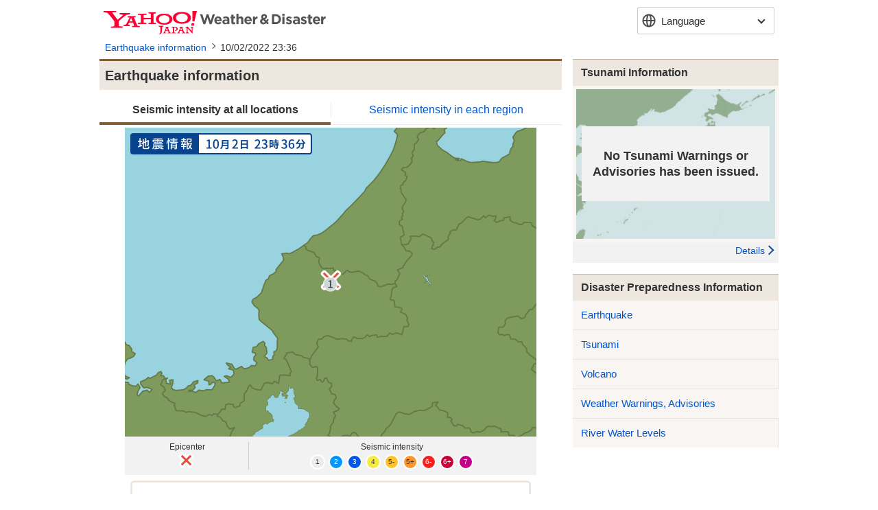

--- FILE ---
content_type: text/html
request_url: https://emergency-weather.yahoo.co.jp/weather/en/earthquake/20221002233644/
body_size: 4668
content:
<!DOCTYPE html>
<html lang="en">
<head>
    <meta charset="utf-8">
    
        
    

        
        <meta http-equiv="Content-Language" content="en">
        <meta name="viewport" content="width=device-width,initial-scale=1.0,maximum-scale=1.0,minimum-scale=1.0,user-scalable=no">
        <meta name="format-detection" content="telephone=no">
        <meta http-equiv="Content-Type" content="text/html; charset=utf-8">
        <meta http-equiv="Content-Style-Type" content="text/css">
        <meta http-equiv="Content-Script-Type" content="text/javascript">

        <meta property="og:type" content=“article>
        <meta property="og:image" content="https://s.yimg.jp/images/weather/social/emg_ogp.png">
        <meta property="og:site_name" content="Yahoo!天気・災害">
        <meta name="twitter:site" content="@Yahoo_weather">
        <meta property="fb:app_id" content="1508381029430745">
        <meta property="article:publisher" content="https://www.facebook.com/yahooweatherjp/">
    
        
        <link rel="stylesheet" href="https://s.yimg.jp/images/emg/meteo/css/meteo-2.2.0.css" media="all">
        <link rel="apple-touch-icon" href="https://s.yimg.jp/images/ipn/wcb/weather129.png">
        <link rel="shortcut icon" href="https://s.yimg.jp/c/icon/s/bsc/2.0/favicon.ico" type="image/vnd.microsoft.icon" />
        <link rel="icon" href="https://s.yimg.jp/c/icon/s/bsc/2.0/favicon.ico" type="image/vnd.microsoft.icon" />
    
        
        <script src="https://s.yimg.jp/l/jquery/3.7.0/jquery.min.js" type="text/javascript" charset="UTF-8"></script>
        <script src="https://s.yimg.jp/images/weather/js/meteo/yjw_meteo-2_1_2.js" type="text/javascript" charset="UTF-8"></script>
    
    
    
    <title>
        Earthquake information (10/02/2022 23:36) - Yahoo! Weather &amp; Disaster
    </title>
    <meta name="keywords" content="Earthquake information,disaster information,Yahoo">
    
    
        
            
            <meta name="description" content="Information on earthquakes that occurred on 10/02/2022 23:36. Maximum seismic intensity: 1 Epicenter region: Reihoku,  Fukui Prefecture. You can quickly find detailed information including the epicenter region, seismic intensity, and magnitude with map images and text.">
            
        
        
            
            <meta property="og:title" content="Earthquake information (10/02/2022 23:36, Maximum seismic intensity:1,Epicenter region:Reihoku,  Fukui Prefecture) - Yahoo! Weather &amp; Disaster">
            
        
        
            
            <meta property="og:description" content="Information on earthquakes that occurred on 10/02/2022 23:36. Maximum seismic intensity: 1 Epicenter region: Reihoku,  Fukui Prefecture. You can quickly find detailed information including the epicenter region, seismic intensity, and magnitude with map images and text.">
            
        
        <meta property="og:url" content="https://emergency-weather.yahoo.co.jp/weather/en/earthquake/20221002233644/">
        <link rel="canonical" href="https://emergency-weather.yahoo.co.jp/weather/en/earthquake/20221002233644/">
    
    
</head>
<body>



<div id="wrapper" class="earthquake">

    
    <header id="yjMusthead" >
        <div class="yjMusthead_logo">
            <h1 title="Yahoo! Weather &amp; Disaster">
                <a href="https://weather.yahoo.co.jp/weather/">Yahoo! Weather &amp; Disaster</a>
            </h1>
        </div>

        <div class="langSelect hide">
            <p>Language</p>
            <ul>
                
                <li><a href="/weather/ja/earthquake/20221002233644/" hreflang="ja">日本語</a></li>

                <li><strong>English</strong></li>
                

                
                <li><a href="/weather/zh-TW/earthquake/20221002233644/" hreflang="zh-TW">繁体中文</a></li>

                
                <li><a href="/weather/zh-CN/earthquake/20221002233644/" hreflang="zh-CN">簡体中文</a></li>

                
                <li><a href="/weather/ko/earthquake/20221002233644/" hreflang="ko">한국어</a></li>
            </ul>
        </div>

    </header>

    <div class="provider">
        <p>Provided by Yahoo! JAPAN</p>
    </div>


    
    
    

    
    <nav id="breadcrumbs">
    <ol>
            <li><a href="/weather/en/earthquake/">Earthquake information</a></li>
            <li>10/02/2022 23:36</li>
    </ol>
</nav>

    <!-- noscript -->
    <noscript>
        <p class="error js">For full functionality of this site it is necessary to enable JavaScript.</p>
    </noscript>
    <!-- /noscript -->

    <div id="contents">
        
        <section id="main">
            
    <div class="header large">
        <h1>Earthquake information</h1>
    </div>
    <!-- /.labelLarge -->

    <div class="earthquakeView image">
        
            <ul class="tabView_navi">
                <li class="tabView_item"><a href="#earthquake-01" class="point" data-param-name="t" data-param-value="1">Seismic intensity at all locations</a></li>
                <li class="tabView_item"><a href="#earthquake-02" class="area" data-param-name="t" data-param-value="2">Seismic intensity in each region</a></li>
            </ul>
        

        
            
                <div class="tabView_content" id="earthquake-01">
                    <img src="https://weather-pctr.c.yimg.jp/t/weather-img/earthquake/20221002233644/5d123634_1664721540_point.png" alt="earthquake.image.point.alt">
                    <div class="earthquakeView_legend earthquakeView_legend-point">
                        <dl class="earthquakeView_legend_epicenter">
                            <dt class="epicenter">Epicenter</dt>
                            <dd><ul><li><span class="icoEpicenter"><span class="epicenter">Epicenter</span></span></li></ul></dd>
                        </dl><!--/.earthquakeView_legend_epicenter-->
                        <dl class="earthquakeView_legend_si">
                            <dt>Seismic intensity</dt>
                            <dd class="earthquakeView_legend_list">
                                <ul>
                                    <li><span class="icon_si icon_si-1">1</span></li>
                                    <li><span class="icon_si icon_si-2">2</span></li>
                                    <li><span class="icon_si icon_si-3">3</span></li>
                                    <li><span class="icon_si icon_si-4">4</span></li>
                                    <li><span class="icon_si icon_si-5l">5-</span></li>
                                    <li><span class="icon_si icon_si-5s">5+</span></li>
                                    <li><span class="icon_si icon_si-6l">6-</span></li>
                                    <li><span class="icon_si icon_si-6s">6+</span></li>
                                    <li><span class="icon_si icon_si-7">7</span></li>
                                </ul>
                            </dd>
                        </dl><!--/.earthquakeView_legend_si-->
                    </div>
                </div>
            
                <div class="tabView_content" id="earthquake-02">
                    <img src="https://weather-pctr.c.yimg.jp/t/weather-img/earthquake/20221002233644/943d3c52_1664721540_area.png" alt="earthquake.image.area.alt">
                    <div class="earthquakeView_legend earthquakeView_legend-area">
                        <dl class="earthquakeView_legend_epicenter">
                            <dt class="epicenter">Epicenter</dt>
                            <dd><ul><li><span class="icoEpicenter"><span class="epicenter">Epicenter</span></span></li></ul></dd>
                        </dl><!--/.earthquakeView_legend_epicenter-->
                        <dl class="earthquakeView_legend_si">
                            <dt>Seismic intensity</dt>
                            <dd class="earthquakeView_legend_list">
                                <ul>
                                    <li><span class="icon_si icon_si-1">1</span></li>
                                    <li><span class="icon_si icon_si-2">2</span></li>
                                    <li><span class="icon_si icon_si-3">3</span></li>
                                    <li><span class="icon_si icon_si-4">4</span></li>
                                    <li><span class="icon_si icon_si-5l">5-</span></li>
                                    <li><span class="icon_si icon_si-5s">5+</span></li>
                                    <li><span class="icon_si icon_si-6l">6-</span></li>
                                    <li><span class="icon_si icon_si-6s">6+</span></li>
                                    <li><span class="icon_si icon_si-7">7</span></li>
                                </ul>
                            </dd>
                        </dl><!--/.earthquakeView_legend_si-->
                    </div>
                </div>
            
        

        
    </div>
    <!--/.earthquakeView-->

    <div class="overview overview-info">
        <p class="overview-info-text">
            <span class="occurred">Occurred at 10/02/2022 23:36 JST</span><br>
            <span class="text">This earthquake poses no tsunami risk.</span>
        </p>
    </div>
    <!--/.overview-->

    
        
        
        
    

    <ul class="info earthquakeInfo">
        <li class="earthquakeInfo-item">
            <dl class="earthquakeInfo-item-occurred">
                <dt class="occurred">Occurred at</dt>
                <dd>10/02/2022 23:36</dd>
            </dl>
        </li>
        <li class="earthquakeInfo-item">
            <dl class="earthquakeInfo-item-hypocenter">
                <dt class="hypocenter">Epicenter region</dt>
                <dd class="hypocenter">Reihoku,  Fukui Prefecture</dd>
                
            </dl>
        </li>
        <li class="earthquakeInfo-item">
            <dl class="earthquakeInfo-item-max">
                <dt class="max">Maximum seismic intensity</dt>
                <dd class="max">1</dd>
            </dl>
        </li>
        <li class="earthquakeInfo-item">
            <dl class="earthquakeInfo-item-magnitude">
                <dt class="magnitude">Magnitude</dt>
                <dd class="magnitude">2.9</dd>
            </dl>
        </li>
        <li class="earthquakeInfo-item">
            <dl class="earthquakeInfo-item-depth">
                <dt class="depth">Depth</dt>
                <dd class="depth">
                    
                    
                    10km
                </dd>
            </dl>
        </li>
        <li class="earthquakeInfo-item">
            <dl class="earthquakeInfo-item-latlng">
                <dt class="latlng">Latitude/Longitude</dt>
                <dd>
                    <span class="lat">36.1N</span><span class="lng">136.4E</span>
                </dd>
            </dl>
        </li>
    </ul>
    <!--/.earthquakeInfo-->

    <div class="seismicIntensity">
        <div class="header middle">
            <h2 class="title">Seismic intensity in each area</h2>
        </div>
        <div class="header small gray">
            <h3><span class="si">Seismic intensity</span>/<span class="area">Region where observed</span></h3>
        </div>

        <table class="seismicIntensity-list">
            <tr>
                <th class="seismicIntensity-list-number intensity-1">1</th>
                <td class="seismicIntensity-list-place">
                    <dl>
                        <dt class="pref">Fukui Prefecture</dt>
                        <dd class="area">
                            <ul>
                                <li class="point">Eiheiji Town</li>
                            </ul>
                        </dd>
                    </dl>
                </td>
            </tr>
        </table>
    </div>

    <div class="announcement">
        <p class="datetime">10/02 23:39</p>
        <p class="issued">Issued by the Japan Meteorological Agency (JMA)</p>
    </div>

    <!---避難場所マップへの誘導--->
    <div class="disasterAdditionalInfo">
        <dl class="disasterAdditionalInfo-message">
            <dt class="title">地震から避難するときは</dt>
            <dd class="message">津波警報が発表されたら、沿岸部からすぐに避難する</dd>
            <dd class="message">火災が発生していたら、火の手からできるだけ離れる</dd>
            <dd class="message">街なかを歩いて避難するなら、高いビルからは離れて歩く</dd>
        </dl>
        <div class="disasterAdditionalInfo-crisisMap">
            <a href="https://crisis.yahoo.co.jp/map/">
                <span>避難場所を検索する</span>
            </a>
        </div>
    </div>

    <div class="history">
        <div class="header middle">
            <h2 class="title">Earthquake history</h2>
        </div>

        <ul class="history-list" >
            <li class="history-list-item">
                <a class="history-list-item-link" href="https://emergency-weather.yahoo.co.jp/weather/en/earthquake/20260125155110/">
                    <ul class="history-list-item-detail">
                        <li class="history-list-item-occurred"><dl>
                            <dt class="occurred">Occurred at</dt>
                            <dd class="datetime">01/25/2026 15:50</dd>
                        </dl></li>
                        <li class="history-list-item-hypocenter"><dl>
                            <dt class="hypocenter">Epicenter region</dt>
                            <dd class="hypocenter">Off the west Coast of Ogasawara Islands</dd>
                        </dl></li>
                        <li class="history-list-item-max"><dl>
                            <dt class="max">Maximum seismic intensity</dt>
                            <dd class="max">1</dd>
                        </dl></li>
                        <li class="history-list-item-magnitude"><dl>
                            <dt class="magnitude">Magnitude</dt>
                            <dd class="magnitude">5.1</dd>
                        </dl></li>
                    </ul>
                </a>
            </li>
            <li class="history-list-item">
                <a class="history-list-item-link" href="https://emergency-weather.yahoo.co.jp/weather/en/earthquake/20260125154301/">
                    <ul class="history-list-item-detail">
                        <li class="history-list-item-occurred"><dl>
                            <dt class="occurred">Occurred at</dt>
                            <dd class="datetime">01/25/2026 15:43</dd>
                        </dl></li>
                        <li class="history-list-item-hypocenter"><dl>
                            <dt class="hypocenter">Epicenter region</dt>
                            <dd class="hypocenter">Southern Nagano Prefecture</dd>
                        </dl></li>
                        <li class="history-list-item-max"><dl>
                            <dt class="max">Maximum seismic intensity</dt>
                            <dd class="max">2</dd>
                        </dl></li>
                        <li class="history-list-item-magnitude"><dl>
                            <dt class="magnitude">Magnitude</dt>
                            <dd class="magnitude">3.3</dd>
                        </dl></li>
                    </ul>
                </a>
            </li>
            <li class="history-list-item">
                <a class="history-list-item-link" href="https://emergency-weather.yahoo.co.jp/weather/en/earthquake/20260125114716/">
                    <ul class="history-list-item-detail">
                        <li class="history-list-item-occurred"><dl>
                            <dt class="occurred">Occurred at</dt>
                            <dd class="datetime">01/25/2026 11:47</dd>
                        </dl></li>
                        <li class="history-list-item-hypocenter"><dl>
                            <dt class="hypocenter">Epicenter region</dt>
                            <dd class="hypocenter">Southern Ibaraki Prefecture</dd>
                        </dl></li>
                        <li class="history-list-item-max"><dl>
                            <dt class="max">Maximum seismic intensity</dt>
                            <dd class="max">2</dd>
                        </dl></li>
                        <li class="history-list-item-magnitude"><dl>
                            <dt class="magnitude">Magnitude</dt>
                            <dd class="magnitude">3.8</dd>
                        </dl></li>
                    </ul>
                </a>
            </li>
            <li class="history-list-item">
                <a class="history-list-item-link" href="https://emergency-weather.yahoo.co.jp/weather/en/earthquake/20260125114620/">
                    <ul class="history-list-item-detail">
                        <li class="history-list-item-occurred"><dl>
                            <dt class="occurred">Occurred at</dt>
                            <dd class="datetime">01/25/2026 11:46</dd>
                        </dl></li>
                        <li class="history-list-item-hypocenter"><dl>
                            <dt class="hypocenter">Epicenter region</dt>
                            <dd class="hypocenter">Southern Ibaraki Prefecture</dd>
                        </dl></li>
                        <li class="history-list-item-max"><dl>
                            <dt class="max">Maximum seismic intensity</dt>
                            <dd class="max">3</dd>
                        </dl></li>
                        <li class="history-list-item-magnitude"><dl>
                            <dt class="magnitude">Magnitude</dt>
                            <dd class="magnitude">4.2</dd>
                        </dl></li>
                    </ul>
                </a>
            </li>
            <li class="history-list-item">
                <a class="history-list-item-link" href="https://emergency-weather.yahoo.co.jp/weather/en/earthquake/20260125061907/">
                    <ul class="history-list-item-detail">
                        <li class="history-list-item-occurred"><dl>
                            <dt class="occurred">Occurred at</dt>
                            <dd class="datetime">01/25/2026 06:19</dd>
                        </dl></li>
                        <li class="history-list-item-hypocenter"><dl>
                            <dt class="hypocenter">Epicenter region</dt>
                            <dd class="hypocenter">Southern Rumoi Region, Hokkaido</dd>
                        </dl></li>
                        <li class="history-list-item-max"><dl>
                            <dt class="max">Maximum seismic intensity</dt>
                            <dd class="max">1</dd>
                        </dl></li>
                        <li class="history-list-item-magnitude"><dl>
                            <dt class="magnitude">Magnitude</dt>
                            <dd class="magnitude">1.9</dd>
                        </dl></li>
                    </ul>
                </a>
            </li>
        </ul>
    </div>
    <!-- /.history -->

    <div class="readMore">
        <ul>
            <li class="readMoreBtn"><a href="//typhoon.yahoo.co.jp/weather/jp/earthquake/list/">More</a></li>
        </ul>
    </div>
    <!-- /.readMore -->

        </section>
        <!--/#main-->

        
        <section id="sub">
            
    <aside class="tsunamiInfo">
        <div class="header middle">
            <h1>Tsunami Information</h1>
        </div>
        <ul class="tsunamiInfo-list">
            <li class="tsunamiInfo-list-map">
                <img src="https://weather-pctr.c.yimg.jp/t/weather-img/tsunami/nodata/japan.png?w=600&amp;h=450" alt="Tsunami map image">
                <div class="tsunamiAlert none">
                    
                    
                    <p class="message">No Tsunami Warnings or Advisories has been issued.</p>
                </div>
            </li>
            <li class="tsunamiInfo-list-link">
                <a class="link" href="https://emergency-weather.yahoo.co.jp/weather/en/tsunami/">Details</a>
            </li>
        </ul>
    </aside>
    

    
    <aside class="otherContents navigation">
            <div class="header middle otherContents-title">
                <h1>Disaster Preparedness Information</h1>
            </div>
            <ul class="otherContents-list">
                <li class="otherContents-list-item"><a href="/weather/en/earthquake/">Earthquake</a></li>
                <li class="otherContents-list-item"><a href="/weather/en/tsunami/">Tsunami</a></li>
                <li class="otherContents-list-item"><a href="/weather/en/volcano/">Volcano</a></li>
                <li class="otherContents-list-item"><a href="/weather/en/warn/">Weather Warnings, Advisories</a></li>
                <li class="otherContents-list-item"><a href="/weather/en/river/">River Water Levels</a></li>
            </ul>
        </aside>
    
           
            <aside class="otherContents relatedLinks">
                <div class="header middle otherContents-title">
                    <h1>関連リンク</h1>
                </div>
                <ul class="otherContents-list">
                    <li class="otherContents-list-item">
                        <a class="relatedLinks-link" href="https://emg.yahoo.co.jp/notebook/contents/disaster/earthquake.html">
                            <dl class="relatedLinks-list">
                                <dt class="relatedLinks-title">地震に備える</dt>
                                <dd class="relatedLinks-text">地震の「発生〜直後」にとるべき行動や「避難」の判断や仕方について掲載</dd>
                            </dl>
                        </a>
                    </li>
                    <li class="otherContents-list-item">
                        <a class="relatedLinks-link" href="https://emg.yahoo.co.jp/notebook/hazardmap/">
                            <dl class="relatedLinks-list">
                                <dt class="relatedLinks-title">ハザードマップ</dt>
                                <dd class="relatedLinks-text">身の回りの災害リスクを確認</dd>
                            </dl>
                        </a>
                    </li>
                    <li class="otherContents-list-item">
                        <a class="relatedLinks-link" href="https://transit.yahoo.co.jp/traininfo/top">
                            <dl class="relatedLinks-list">
                                <dt class="relatedLinks-title">運行情報</dt>
                                <dd class="relatedLinks-text">日本全国で現在発生している鉄道運行情報や主要空港のフライト情報</dd>
                            </dl>
                        </a>
                    </li>
                    <li class="otherContents-list-item">
                        <a class="relatedLinks-link" href="https://roadway.yahoo.co.jp/">
                            <dl class="relatedLinks-list">
                                <dt class="relatedLinks-title">道路交通情報</dt>
                                <dd class="relatedLinks-text">全国の高速道路の渋滞情報や通行止め・事故などの道路交通情報</dd>
                            </dl>
                        </a>
                    </li>
                </ul>
            </aside>
        
        
    <aside class="otherContents safetyConfirmation">
            <div class="header middle otherContents-title">
                <h1><span class="safetyConfirmation-title">安否確認サービス</span><span class="safetyConfirmation-subTitle">（外部サービス）</span></h1>
            </div>
            <ul class="otherContents-list">
                <li class="otherContents-list-item web171">
                    <dl class="safetyConfirmation-list">
                        <dt class="safetyConfirmation-title">災害用伝言板（web171）</dt>
                        <dd class="safetyConfirmation-text">インターネット上で安否情報を登録・確認できます。</dd>
                        <dd class="safetyConfirmation-button"><a class="linkButton" href="https://www.web171.jp/" target="_blank">災害用伝言板（web171）</a></dd>
                    </dl>
                </li>
                <li class="otherContents-list-item tel171">
                    <dl class="safetyConfirmation-list">
                        <dt class="safetyConfirmation-title">災害用伝言ダイヤル（171）</dt>
                        <dd class="safetyConfirmation-text">電話で安否情報を登録・確認できます。</dd>
                        <dd class="safetyConfirmation-button"><a class="telButton" href="tel:171">171に発信</a></dd>
                        <dd class="safetyConfirmation-link"><a href="https://emg.yahoo.co.jp/notebook/contact/howto171.html" target="_blank">利用手順を確認する</a></dd>
                    </dl>
                </li>
                <li class="otherContents-list-item google">
                    <dl class="safetyConfirmation-list">
                        <dt class="safetyConfirmation-title">Googleパーソンファインダー</dt>
                        <dd class="safetyConfirmation-text">名前や携帯電話番号をもとに安否情報を登録、確認ができます。</dd>
                        <dd class="safetyConfirmation-link"><a href="https://www.google.org/personfinder/japan" target="_blank">Googleパーソンファインダー</a></dd>
                    </dl>
                </li>
            </ul>
        </aside>

        </section>
        <!--/#sub-->
    </div>
    <!--/#contents-->

    
    
    
        <footer id="footer">
    <ul class="sp footerLinkTop">
        <li class="weather"><a href="https://weather.yahoo.co.jp/weather/">Home</a></li>
        <li class="yj"><a href="https://m.yahoo.co.jp/">Yahoo! JAPAN</a></li>
    </ul>

    <address class="pc footerLinkBottom">
        <a class="privacy" href="https://www.lycorp.co.jp/en/company/privacypolicy/">LY Corporation Privacy Policy</a> -
        <a class="privacy" href="https://privacy.lycorp.co.jp/en/">LY Corporation Privacy Center</a> -
        <a class="terms" href="https://www.lycorp.co.jp/en/company/terms/">Terms</a> -
        <a class="input" href="https://support.yahoo-net.jp/voc/s/weather">Feedback</a> -
        <a class="help" href="https://support.yahoo-net.jp/PccWeather/s/">Help/Contact</a>
    </address>

    <address class="sp footerLinkBottom">
        <a class="privacy" href="https://www.lycorp.co.jp/en/company/privacypolicy/">LY Corporation Privacy Policy</a> -
        <a class="privacy" href="https://privacy.lycorp.co.jp/en/">LY Corporation Privacy Center</a> -
        
        <a class="terms" href="https://www.lycorp.co.jp/en/company/terms/">Terms</a> -
        <a class="help" href="https://support.yahoo-net.jp/SccWeather/s/">Help</a>
    </address>

    
    <ul class="pc copyright">
        
            
        
        <li><small>&copy; LY Corporation</small></li>
    </ul>
    <ul class="sp copyright">
        
            
        
        <li><small>&copy; LY Corporation</small></li>
    </ul>
</footer>
    
</div>
<!--/#wrapper-->



    <script src="https://s.yimg.jp/images/weather/js/common/tabView-1_0_0.js" type="text/javascript" charset="UTF-8"></script>



</body>
</html>